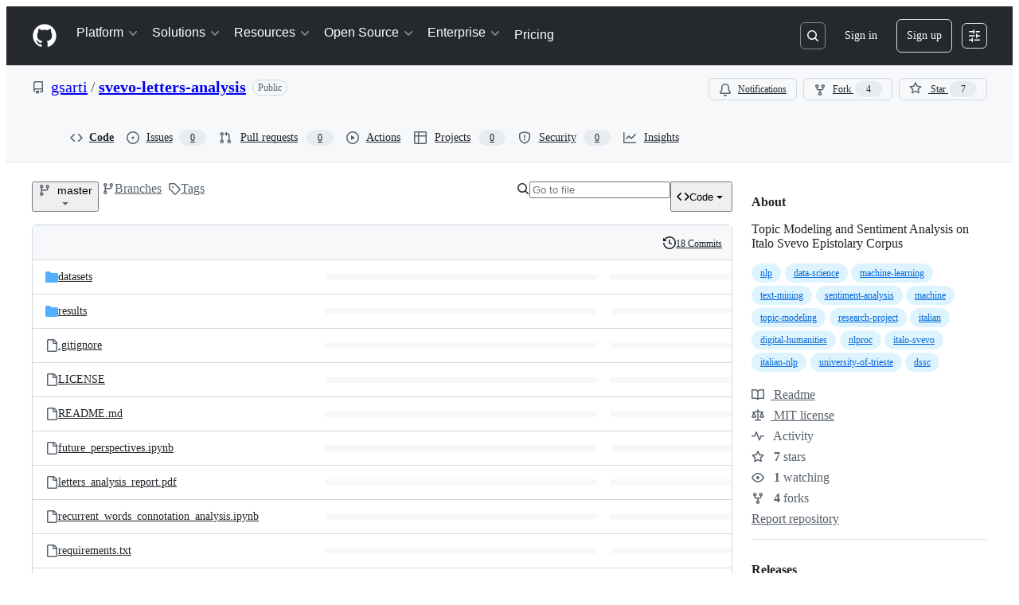

--- FILE ---
content_type: application/javascript
request_url: https://github.githubassets.com/assets/51220-88337dd2c29d.js
body_size: 4383
content:
performance.mark("js-parse-end:51220-88337dd2c29d.js");
"use strict";(globalThis.webpackChunk_github_ui_github_ui=globalThis.webpackChunk_github_ui_github_ui||[]).push([[51220],{38943:(e,t,s)=>{function i(e,t,s){let i,n=s.initialDeps??[],l=!0;function o(){var o,r,h;let a,u;s.key&&(null==(o=s.debug)?void 0:o.call(s))&&(a=Date.now());let d=e();if(!(d.length!==n.length||d.some((e,t)=>n[t]!==e)))return i;if(n=d,s.key&&(null==(r=s.debug)?void 0:r.call(s))&&(u=Date.now()),i=t(...d),s.key&&(null==(h=s.debug)?void 0:h.call(s))){let e=Math.round((Date.now()-a)*100)/100,t=Math.round((Date.now()-u)*100)/100,i=t/16,n=(e,t)=>{for(e=String(e);e.length<t;)e=" "+e;return e};console.info(`%c\u{23F1} ${n(t,5)} /${n(e,5)} ms`,`
            font-size: .6rem;
            font-weight: bold;
            color: hsl(${Math.max(0,Math.min(120-120*i,120))}deg 100% 31%);`,null==s?void 0:s.key)}return(null==s?void 0:s.onChange)&&!(l&&s.skipInitialOnChange)&&s.onChange(i),l=!1,i}return o.updateDeps=e=>{n=e},o}function n(e,t){if(void 0!==e)return e;throw Error(`Unexpected undefined${t?`: ${t}`:""}`)}s.d(t,{YV:()=>Virtualizer,vp:()=>h,Ox:()=>v,AO:()=>m,T6:()=>a,MH:()=>f,TH:()=>d,e8:()=>p});let l=(e,t,s)=>{let i;return function(...n){e.clearTimeout(i),i=e.setTimeout(()=>t.apply(this,n),s)}},o=e=>{let{offsetWidth:t,offsetHeight:s}=e;return{width:t,height:s}},r=e=>e,h=e=>{let t=Math.max(e.startIndex-e.overscan,0),s=Math.min(e.endIndex+e.overscan,e.count-1),i=[];for(let e=t;e<=s;e++)i.push(e);return i},a=(e,t)=>{let s=e.scrollElement;if(!s)return;let i=e.targetWindow;if(!i)return;let n=e=>{let{width:s,height:i}=e;t({width:Math.round(s),height:Math.round(i)})};if(n(o(s)),!i.ResizeObserver)return()=>{};let l=new i.ResizeObserver(t=>{let i=()=>{let e=t[0];if(null==e?void 0:e.borderBoxSize){let t=e.borderBoxSize[0];if(t)return void n({width:t.inlineSize,height:t.blockSize})}n(o(s))};e.options.useAnimationFrameWithResizeObserver?requestAnimationFrame(i):i()});return l.observe(s,{box:"border-box"}),()=>{l.unobserve(s)}},u={passive:!0},d=(e,t)=>{let s=e.scrollElement;if(!s)return;let i=()=>{t({width:s.innerWidth,height:s.innerHeight})};return i(),s.addEventListener("resize",i,u),()=>{s.removeEventListener("resize",i)}},c="u"<typeof window||"onscrollend"in window,m=(e,t)=>{let s=e.scrollElement;if(!s)return;let i=e.targetWindow;if(!i)return;let n=0,o=e.options.useScrollendEvent&&c?()=>void 0:l(i,()=>{t(n,!1)},e.options.isScrollingResetDelay),r=i=>()=>{let{horizontal:l,isRtl:r}=e.options;n=l?s.scrollLeft*(r&&-1||1):s.scrollTop,o(),t(n,i)},h=r(!0),a=r(!1);s.addEventListener("scroll",h,u);let d=e.options.useScrollendEvent&&c;return d&&s.addEventListener("scrollend",a,u),()=>{s.removeEventListener("scroll",h),d&&s.removeEventListener("scrollend",a)}},f=(e,t)=>{let s=e.scrollElement;if(!s)return;let i=e.targetWindow;if(!i)return;let n=0,o=e.options.useScrollendEvent&&c?()=>void 0:l(i,()=>{t(n,!1)},e.options.isScrollingResetDelay),r=i=>()=>{n=s[e.options.horizontal?"scrollX":"scrollY"],o(),t(n,i)},h=r(!0),a=r(!1);s.addEventListener("scroll",h,u);let d=e.options.useScrollendEvent&&c;return d&&s.addEventListener("scrollend",a,u),()=>{s.removeEventListener("scroll",h),d&&s.removeEventListener("scrollend",a)}},g=(e,t,s)=>{if(null==t?void 0:t.borderBoxSize){let e=t.borderBoxSize[0];if(e)return Math.round(e[s.options.horizontal?"inlineSize":"blockSize"])}return e[s.options.horizontal?"offsetWidth":"offsetHeight"]},p=(e,{adjustments:t=0,behavior:s},i)=>{var n,l;null==(l=null==(n=i.scrollElement)?void 0:n.scrollTo)||l.call(n,{[i.options.horizontal?"left":"top"]:e+t,behavior:s})},v=(e,{adjustments:t=0,behavior:s},i)=>{var n,l;null==(l=null==(n=i.scrollElement)?void 0:n.scrollTo)||l.call(n,{[i.options.horizontal?"left":"top"]:e+t,behavior:s})};let Virtualizer=class Virtualizer{constructor(e){this.unsubs=[],this.scrollElement=null,this.targetWindow=null,this.isScrolling=!1,this.currentScrollToIndex=null,this.measurementsCache=[],this.itemSizeCache=new Map,this.laneAssignments=new Map,this.pendingMeasuredCacheIndexes=[],this.prevLanes=void 0,this.lanesChangedFlag=!1,this.lanesSettling=!1,this.scrollRect=null,this.scrollOffset=null,this.scrollDirection=null,this.scrollAdjustments=0,this.elementsCache=new Map,this.observer=(()=>{let e=null,t=()=>e||(this.targetWindow&&this.targetWindow.ResizeObserver?e=new this.targetWindow.ResizeObserver(e=>{e.forEach(e=>{let t=()=>{this._measureElement(e.target,e)};this.options.useAnimationFrameWithResizeObserver?requestAnimationFrame(t):t()})}):null);return{disconnect:()=>{var s;null==(s=t())||s.disconnect(),e=null},observe:e=>{var s;return null==(s=t())?void 0:s.observe(e,{box:"border-box"})},unobserve:e=>{var s;return null==(s=t())?void 0:s.unobserve(e)}}})(),this.range=null,this.setOptions=e=>{Object.entries(e).forEach(([t,s])=>{void 0===s&&delete e[t]}),this.options={debug:!1,initialOffset:0,overscan:1,paddingStart:0,paddingEnd:0,scrollPaddingStart:0,scrollPaddingEnd:0,horizontal:!1,getItemKey:r,rangeExtractor:h,onChange:()=>{},measureElement:g,initialRect:{width:0,height:0},scrollMargin:0,gap:0,indexAttribute:"data-index",initialMeasurementsCache:[],lanes:1,isScrollingResetDelay:150,enabled:!0,isRtl:!1,useScrollendEvent:!1,useAnimationFrameWithResizeObserver:!1,...e}},this.notify=e=>{var t,s;null==(s=(t=this.options).onChange)||s.call(t,this,e)},this.maybeNotify=i(()=>(this.calculateRange(),[this.isScrolling,this.range?this.range.startIndex:null,this.range?this.range.endIndex:null]),e=>{this.notify(e)},{key:!1,debug:()=>this.options.debug,initialDeps:[this.isScrolling,this.range?this.range.startIndex:null,this.range?this.range.endIndex:null]}),this.cleanup=()=>{this.unsubs.filter(Boolean).forEach(e=>e()),this.unsubs=[],this.observer.disconnect(),this.scrollElement=null,this.targetWindow=null},this._didMount=()=>()=>{this.cleanup()},this._willUpdate=()=>{var e;let t=this.options.enabled?this.options.getScrollElement():null;if(this.scrollElement!==t){if(this.cleanup(),!t)return void this.maybeNotify();this.scrollElement=t,this.scrollElement&&"ownerDocument"in this.scrollElement?this.targetWindow=this.scrollElement.ownerDocument.defaultView:this.targetWindow=(null==(e=this.scrollElement)?void 0:e.window)??null,this.elementsCache.forEach(e=>{this.observer.observe(e)}),this.unsubs.push(this.options.observeElementRect(this,e=>{this.scrollRect=e,this.maybeNotify()})),this.unsubs.push(this.options.observeElementOffset(this,(e,t)=>{this.scrollAdjustments=0,this.scrollDirection=t?this.getScrollOffset()<e?"forward":"backward":null,this.scrollOffset=e,this.isScrolling=t,this.maybeNotify()})),this._scrollToOffset(this.getScrollOffset(),{adjustments:void 0,behavior:void 0})}},this.getSize=()=>this.options.enabled?(this.scrollRect=this.scrollRect??this.options.initialRect,this.scrollRect[this.options.horizontal?"width":"height"]):(this.scrollRect=null,0),this.getScrollOffset=()=>this.options.enabled?(this.scrollOffset=this.scrollOffset??("function"==typeof this.options.initialOffset?this.options.initialOffset():this.options.initialOffset),this.scrollOffset):(this.scrollOffset=null,0),this.getFurthestMeasurement=(e,t)=>{let s=new Map,i=new Map;for(let n=t-1;n>=0;n--){let t=e[n];if(s.has(t.lane))continue;let l=i.get(t.lane);if(null==l||t.end>l.end?i.set(t.lane,t):t.end<l.end&&s.set(t.lane,!0),s.size===this.options.lanes)break}return i.size===this.options.lanes?Array.from(i.values()).sort((e,t)=>e.end===t.end?e.index-t.index:e.end-t.end)[0]:void 0},this.getMeasurementOptions=i(()=>[this.options.count,this.options.paddingStart,this.options.scrollMargin,this.options.getItemKey,this.options.enabled,this.options.lanes],(e,t,s,i,n,l)=>(void 0!==this.prevLanes&&this.prevLanes!==l&&(this.lanesChangedFlag=!0),this.prevLanes=l,this.pendingMeasuredCacheIndexes=[],{count:e,paddingStart:t,scrollMargin:s,getItemKey:i,enabled:n,lanes:l}),{key:!1}),this.getMeasurements=i(()=>[this.getMeasurementOptions(),this.itemSizeCache],({count:e,paddingStart:t,scrollMargin:s,getItemKey:i,enabled:n,lanes:l},o)=>{if(!n)return this.measurementsCache=[],this.itemSizeCache.clear(),this.laneAssignments.clear(),[];if(this.laneAssignments.size>e)for(let t of this.laneAssignments.keys())t>=e&&this.laneAssignments.delete(t);this.lanesChangedFlag&&(this.lanesChangedFlag=!1,this.lanesSettling=!0,this.measurementsCache=[],this.itemSizeCache.clear(),this.laneAssignments.clear(),this.pendingMeasuredCacheIndexes=[]),0!==this.measurementsCache.length||this.lanesSettling||(this.measurementsCache=this.options.initialMeasurementsCache,this.measurementsCache.forEach(e=>{this.itemSizeCache.set(e.key,e.size)}));let r=this.lanesSettling?0:this.pendingMeasuredCacheIndexes.length>0?Math.min(...this.pendingMeasuredCacheIndexes):0;this.pendingMeasuredCacheIndexes=[],this.lanesSettling&&this.measurementsCache.length===e&&(this.lanesSettling=!1);let h=this.measurementsCache.slice(0,r),a=Array(l).fill(void 0);for(let e=0;e<r;e++){let t=h[e];t&&(a[t.lane]=e)}for(let n=r;n<e;n++){let e,l,r=i(n),u=this.laneAssignments.get(n);if(void 0!==u&&this.options.lanes>1){let i=a[e=u],n=void 0!==i?h[i]:void 0;l=n?n.end+this.options.gap:t+s}else{let i=1===this.options.lanes?h[n-1]:this.getFurthestMeasurement(h,n);l=i?i.end+this.options.gap:t+s,e=i?i.lane:n%this.options.lanes,this.options.lanes>1&&this.laneAssignments.set(n,e)}let d=o.get(r),c="number"==typeof d?d:this.options.estimateSize(n),m=l+c;h[n]={index:n,start:l,size:c,end:m,key:r,lane:e},a[e]=n}return this.measurementsCache=h,h},{key:!1,debug:()=>this.options.debug}),this.calculateRange=i(()=>[this.getMeasurements(),this.getSize(),this.getScrollOffset(),this.options.lanes],(e,t,s,i)=>this.range=e.length>0&&t>0?function({measurements:e,outerSize:t,scrollOffset:s,lanes:i}){let n=e.length-1;if(e.length<=i)return{startIndex:0,endIndex:n};let l=b(0,n,t=>e[t].start,s),o=l;if(1===i)for(;o<n&&e[o].end<s+t;)o++;else if(i>1){let r=Array(i).fill(0);for(;o<n&&r.some(e=>e<s+t);){let t=e[o];r[t.lane]=t.end,o++}let h=Array(i).fill(s+t);for(;l>=0&&h.some(e=>e>=s);){let t=e[l];h[t.lane]=t.start,l--}l=Math.max(0,l-l%i),o=Math.min(n,o+(i-1-o%i))}return{startIndex:l,endIndex:o}}({measurements:e,outerSize:t,scrollOffset:s,lanes:i}):null,{key:!1,debug:()=>this.options.debug}),this.getVirtualIndexes=i(()=>{let e=null,t=null,s=this.calculateRange();return s&&(e=s.startIndex,t=s.endIndex),this.maybeNotify.updateDeps([this.isScrolling,e,t]),[this.options.rangeExtractor,this.options.overscan,this.options.count,e,t]},(e,t,s,i,n)=>null===i||null===n?[]:e({startIndex:i,endIndex:n,overscan:t,count:s}),{key:!1,debug:()=>this.options.debug}),this.indexFromElement=e=>{let t=this.options.indexAttribute,s=e.getAttribute(t);return s?parseInt(s,10):(console.warn(`Missing attribute name '${t}={index}' on measured element.`),-1)},this._measureElement=(e,t)=>{let s=this.indexFromElement(e),i=this.measurementsCache[s];if(!i)return;let n=i.key,l=this.elementsCache.get(n);l!==e&&(l&&this.observer.unobserve(l),this.observer.observe(e),this.elementsCache.set(n,e)),e.isConnected&&this.resizeItem(s,this.options.measureElement(e,t,this))},this.resizeItem=(e,t)=>{let s=this.measurementsCache[e];if(!s)return;let i=t-(this.itemSizeCache.get(s.key)??s.size);0!==i&&((void 0!==this.shouldAdjustScrollPositionOnItemSizeChange?this.shouldAdjustScrollPositionOnItemSizeChange(s,i,this):s.start<this.getScrollOffset()+this.scrollAdjustments)&&this._scrollToOffset(this.getScrollOffset(),{adjustments:this.scrollAdjustments+=i,behavior:void 0}),this.pendingMeasuredCacheIndexes.push(s.index),this.itemSizeCache=new Map(this.itemSizeCache.set(s.key,t)),this.notify(!1))},this.measureElement=e=>{e?this._measureElement(e,void 0):this.elementsCache.forEach((e,t)=>{e.isConnected||(this.observer.unobserve(e),this.elementsCache.delete(t))})},this.getVirtualItems=i(()=>[this.getVirtualIndexes(),this.getMeasurements()],(e,t)=>{let s=[];for(let i=0,n=e.length;i<n;i++){let n=t[e[i]];s.push(n)}return s},{key:!1,debug:()=>this.options.debug}),this.getVirtualItemForOffset=e=>{let t=this.getMeasurements();if(0!==t.length)return n(t[b(0,t.length-1,e=>n(t[e]).start,e)])},this.getMaxScrollOffset=()=>{if(!this.scrollElement)return 0;if("scrollHeight"in this.scrollElement)return this.options.horizontal?this.scrollElement.scrollWidth-this.scrollElement.clientWidth:this.scrollElement.scrollHeight-this.scrollElement.clientHeight;{let e=this.scrollElement.document.documentElement;return this.options.horizontal?e.scrollWidth-this.scrollElement.innerWidth:e.scrollHeight-this.scrollElement.innerHeight}},this.getOffsetForAlignment=(e,t,s=0)=>{if(!this.scrollElement)return 0;let i=this.getSize(),n=this.getScrollOffset();return"auto"===t&&(t=e>=n+i?"end":"start"),"center"===t?e+=(s-i)/2:"end"===t&&(e-=i),Math.max(Math.min(this.getMaxScrollOffset(),e),0)},this.getOffsetForIndex=(e,t="auto")=>{e=Math.max(0,Math.min(e,this.options.count-1));let s=this.measurementsCache[e];if(!s)return;let i=this.getSize(),n=this.getScrollOffset();if("auto"===t)if(s.end>=n+i-this.options.scrollPaddingEnd)t="end";else{if(!(s.start<=n+this.options.scrollPaddingStart))return[n,t];t="start"}if("end"===t&&e===this.options.count-1)return[this.getMaxScrollOffset(),t];let l="end"===t?s.end+this.options.scrollPaddingEnd:s.start-this.options.scrollPaddingStart;return[this.getOffsetForAlignment(l,t,s.size),t]},this.isDynamicMode=()=>this.elementsCache.size>0,this.scrollToOffset=(e,{align:t="start",behavior:s}={})=>{"smooth"===s&&this.isDynamicMode()&&console.warn("The `smooth` scroll behavior is not fully supported with dynamic size."),this._scrollToOffset(this.getOffsetForAlignment(e,t),{adjustments:void 0,behavior:s})},this.scrollToIndex=(e,{align:t="auto",behavior:s}={})=>{"smooth"===s&&this.isDynamicMode()&&console.warn("The `smooth` scroll behavior is not fully supported with dynamic size."),e=Math.max(0,Math.min(e,this.options.count-1)),this.currentScrollToIndex=e;let i=0,n=t=>{if(!this.targetWindow)return;let i=this.getOffsetForIndex(e,t);if(!i)return void console.warn("Failed to get offset for index:",e);let[n,o]=i;this._scrollToOffset(n,{adjustments:void 0,behavior:s}),this.targetWindow.requestAnimationFrame(()=>{let t=()=>{if(this.currentScrollToIndex!==e)return;let t=this.getScrollOffset(),s=this.getOffsetForIndex(e,o);s?1.01>Math.abs(s[0]-t)||l(o):console.warn("Failed to get offset for index:",e)};this.isDynamicMode()?this.targetWindow.requestAnimationFrame(t):t()})},l=t=>{this.targetWindow&&this.currentScrollToIndex===e&&(++i<10?this.targetWindow.requestAnimationFrame(()=>n(t)):console.warn(`Failed to scroll to index ${e} after 10 attempts.`))};n(t)},this.scrollBy=(e,{behavior:t}={})=>{"smooth"===t&&this.isDynamicMode()&&console.warn("The `smooth` scroll behavior is not fully supported with dynamic size."),this._scrollToOffset(this.getScrollOffset()+e,{adjustments:void 0,behavior:t})},this.getTotalSize=()=>{var e;let t,s=this.getMeasurements();if(0===s.length)t=this.options.paddingStart;else if(1===this.options.lanes)t=(null==(e=s[s.length-1])?void 0:e.end)??0;else{let e=Array(this.options.lanes).fill(null),i=s.length-1;for(;i>=0&&e.some(e=>null===e);){let t=s[i];null===e[t.lane]&&(e[t.lane]=t.end),i--}t=Math.max(...e.filter(e=>null!==e))}return Math.max(t-this.options.scrollMargin+this.options.paddingEnd,0)},this._scrollToOffset=(e,{adjustments:t,behavior:s})=>{this.options.scrollToFn(e,{behavior:s,adjustments:t},this)},this.measure=()=>{this.itemSizeCache=new Map,this.laneAssignments=new Map,this.notify(!1)},this.setOptions(e)}};let b=(e,t,s,i)=>{for(;e<=t;){let n=(e+t)/2|0,l=s(n);if(l<i)e=n+1;else{if(!(l>i))return n;t=n-1}}return e>0?e-1:0}},51220:(e,t,s)=>{s.d(t,{Te:()=>h,XW:()=>a});var i=s(96540),n=s(40961),l=s(38943);let o="u">typeof document?i.useLayoutEffect:i.useEffect;function r({useFlushSync:e=!0,...t}){let s=i.useReducer(()=>({}),{})[1],r={...t,onChange:(i,l)=>{var o;e&&l?(0,n.flushSync)(s):s(),null==(o=t.onChange)||o.call(t,i,l)}},[h]=i.useState(()=>new l.YV(r));return h.setOptions(r),o(()=>h._didMount(),[]),o(()=>h._willUpdate()),h}function h(e){return r({observeElementRect:l.T6,observeElementOffset:l.AO,scrollToFn:l.Ox,...e})}function a(e){return r({getScrollElement:()=>"u">typeof document?window:null,observeElementRect:l.TH,observeElementOffset:l.MH,scrollToFn:l.e8,initialOffset:()=>"u">typeof document?window.scrollY:0,...e})}}}]);
//# sourceMappingURL=51220-b569bff8502a.js.map

--- FILE ---
content_type: application/javascript
request_url: https://github.githubassets.com/assets/66990-a7a259af8808.js
body_size: 11915
content:
performance.mark("js-parse-end:66990-a7a259af8808.js");
"use strict";(globalThis.webpackChunk_github_ui_github_ui=globalThis.webpackChunk_github_ui_github_ui||[]).push([[66990],{23470:(e,t,a)=>{a.d(t,{F:()=>c});var r=a(74848),n=a(16522),i=a(5524),l=a(96540),s=a(51220);function c({items:e,itemHeight:t,style:a,renderItem:n,makeKey:i,ariaControls:c,shouldUseActionList:h=!1,className:u,containerRole:m="none"}){let f=(0,l.useRef)(null),g=(0,s.Te)({count:e.length,getScrollElement:(0,l.useCallback)(()=>f.current,[]),estimateSize:(0,l.useCallback)(()=>t,[t])});return(0,r.jsx)(o,{ref:f,style:a,virtualizer:g,id:c,shouldUseActionList:h,className:u,children:g.getVirtualItems().map((t,a)=>(0,r.jsx)(d,{containerRole:m,virtualRow:t,children:n(e[t.index],a)},i(e[t.index])))})}function o(e){let t,a,l=(0,n.c)(11),{ref:s,children:c,style:o,virtualizer:d,id:h,shouldUseActionList:u,className:m}=e;return l[0]!==c||l[1]!==h||l[2]!==u||l[3]!==d?(t=u?(0,r.jsx)(i.l,{id:h,role:"menu",style:{height:d.getTotalSize(),width:"100%",position:"relative"},selectionVariant:"single",children:c}):(0,r.jsx)("ul",{role:"menu",style:{height:d.getTotalSize(),width:"100%",position:"relative"},id:h,children:c}),l[0]=c,l[1]=h,l[2]=u,l[3]=d,l[4]=t):t=l[4],l[5]!==m||l[6]!==s||l[7]!==h||l[8]!==o||l[9]!==t?(a=(0,r.jsx)("div",{ref:s,style:o,id:h,className:m,children:t}),l[5]=m,l[6]=s,l[7]=h,l[8]=o,l[9]=t,l[10]=a):a=l[10],a}function d(e){let t,a,i=(0,n.c)(7),{children:l,containerRole:s,virtualRow:c}=e,o=void 0===s?"none":s,d=`${c.size}px`,h=`translateY(${c.start}px)`;return i[0]!==d||i[1]!==h?(t={position:"absolute",top:0,left:0,width:"100%",height:d,transform:h},i[0]=d,i[1]=h,i[2]=t):t=i[2],i[3]!==l||i[4]!==o||i[5]!==t?(a=(0,r.jsx)("li",{role:o,style:t,children:l}),i[3]=l,i[4]=o,i[5]=t,i[6]=a):a=i[6],a}try{c.displayName||(c.displayName="FixedSizeVirtualList")}catch{}try{o.displayName||(o.displayName="ListContainer")}catch{}try{d.displayName||(d.displayName="ItemContainer")}catch{}},38077:(e,t,a)=>{a.d(t,{z:()=>i});var r=a(74848),n=a(16522);function i(e){let t,a,i,s=(0,n.c)(10),{text:c,search:o,hideOverflow:d,overflowWidth:h}=e,u=void 0===h?0:h;s[0]!==o||s[1]!==c?(t=(function(e,t){if(!t)return[e];let a=e.toLowerCase().split(t.toLowerCase());if(a.length<2)return[e];let r=0,n=[];for(let i of a)n.push(e.substring(r,r+i.length)),r+=i.length,n.push(e.substring(r,r+t.length)),r+=t.length;return n})(c,o).map(l),s[0]=o,s[1]=c,s[2]=t):t=s[2];let m=t,f=void 0!==d&&d?"hidden":"visible",g=u?`${u}px`:void 0,y=o.length?"fg.muted":"fg.default";return s[3]!==f||s[4]!==g||s[5]!==y?(a={maxWidth:g,overflow:f,color:y},s[3]=f,s[4]=g,s[5]=y,s[6]=a):a=s[6],s[7]!==m||s[8]!==a?(i=(0,r.jsx)("div",{style:a,className:"HighlightedText-module__HighlightedText--XiJMv",children:m}),s[7]=m,s[8]=a,s[9]=i):i=s[9],i}function l(e,t){return t%2==1?(0,r.jsx)("strong",{className:"color-fg-default",children:e},t):e}try{i.displayName||(i.displayName="HighlightedText")}catch{}},41245:(e,t,a)=>{a.d(t,{A:()=>r});let r=(e,t)=>{let a=new URL(e,window.location.origin),r=new URL(t,window.location.origin);return r.href.includes("#")&&a.host===r.host&&a.pathname===r.pathname&&a.search===r.search}},66990:(e,t,a)=>{a.d(t,{aH:()=>eo,PI:()=>es,Qe:()=>ec,JJ:()=>el});var r=a(74848),n=a(16522),i=a(21373),l=a(72511),s=a(10436),c=a(59672),o=a(38621),d=a(81960),h=a(26108),u=a(5524),m=a(30093),f=a(69726),g=a(96540),y=a(56038),p=a(54571),x=a(29e3),b=a(40961);function S(e){let t,a,l=(0,n.c)(6),{isOpen:s,onDismiss:c,onConfirm:o}=e;l[0]===Symbol.for("react.memo_cache_sentinel")?(t=[y.XC?.body],l[0]=t):t=l[0];let[d]=(0,p.I)(_,null,t);return l[1]!==d||l[2]!==s||l[3]!==o||l[4]!==c?(a=d?(0,b.createPortal)((0,r.jsxs)(x.A,{isOpen:s,onDismiss:c,children:[(0,r.jsx)(x.A.Header,{children:"Create branch"}),(0,r.jsxs)("div",{className:"p-3",children:[(0,r.jsx)("span",{children:"A tag already exists with the provided branch name. Many Git commands accept both tag and branch names, so creating this branch may cause unexpected behavior. Are you sure you want to create this branch?"}),(0,r.jsxs)("div",{className:"CheckTagNameDialog-module__DialogFooterButtons--HNAWb",children:[(0,r.jsx)(i.Q,{onClick:c,children:"Cancel"}),(0,r.jsx)(i.Q,{variant:"danger",onClick:o,className:"ml-2",children:"Create"})]})]})]}),document.body):null,l[1]=d,l[2]=s,l[3]=o,l[4]=c,l[5]=a):a=l[5],a}function _(){return document.body}try{S.displayName||(S.displayName="CheckTagNameDialog")}catch{}var v=a(86877),R=a(57387),j=a(96379),C=a(70170);function T({onDismiss:e,onCreate:t,initialTagName:a,tagValidationUrl:n}){let[i,l]=(0,g.useState)(a),s=(0,g.useRef)(!1),c=(0,g.useRef)(null),o=i?.trim(),{state:d,message:h,validateTag:u}=function(e){let[t,a]=(0,g.useState)("empty"),[r,n]=(0,g.useState)(""),i=(0,g.useRef)(""),l=(0,g.useCallback)(async t=>{if(i.current=t,!t){a("empty"),n("Tag cannot be blank");return}a("loading");let r=new URL(e,window.location.origin),l=new URLSearchParams(r.search.slice(1));l.append("tag_name",t),r.search=l.toString();try{let e=await (0,j.DI)(r.toString(),{headers:{Accept:"application/json"}});if(t!==i.current)return;if(!e.ok){a("invalid"),n("Unable to validate tag name. Please try again.");return}let l=(await e.json()).status;a(l||"empty"),n(function(e,t){switch(e){case"branch_exists":case"pending":case"valid":return`${t} will be created on publish`;case"duplicate":return`${t} is used by another release`;case"empty":return"Tag cannot be blank";case"immutable":return`${t} is used by an immutable release and cannot be reused`;case"invalid":return"Contains invalid characters. Use safe special characters ., -, or _ instead";default:return""}}(l||"empty",t))}catch{if(t!==i.current)return;a("invalid"),n("Unable to validate tag name. Please try again.")}},[e]);return{state:t,message:r,validateTag:(0,g.useMemo)(()=>(0,C.s)(l,500),[l])}}(n),f="loading"===d,y="empty"===d&&s.current,p="invalid"===d||"immutable"===d||"duplicate"===d||y,x=!f&&h&&("valid"===d||"pending"===d||"branch_exists"===d||p);(0,g.useEffect)(()=>{a?.trim()&&u(a.trim())},[]);let b=(0,g.useCallback)(e=>{let t=e.target.value;l(t),s.current=!0,u(t.trim())},[u]),S=(0,g.useCallback)(()=>{o&&(t(o),e())},[o,t,e]),_=(0,g.useCallback)(e=>{e.preventDefault(),f||p||S()},[S,f,p]);return(0,r.jsx)(R.l,{onClose:e,title:"Create new tag",width:"medium",className:"CreateTagDialog-module__Dialog--a69Xp",initialFocusRef:c,footerButtons:[{buttonType:"default",content:"Cancel",onClick:e},{buttonType:"primary",content:"Create",onClick:S,disabled:f||p,type:"submit"}],children:(0,r.jsx)("form",{onSubmit:_,children:(0,r.jsxs)(v.A,{required:!0,children:[(0,r.jsx)(v.A.Label,{children:"Tag"}),(0,r.jsx)(m.A,{ref:c,value:i,onChange:b,"aria-label":"Tag name",block:!0,loading:f}),x&&(0,r.jsx)(v.A.Validation,{variant:p?"error":"success",children:h}),"branch_exists"===d&&(0,r.jsx)(v.A.Caption,{children:"Creating a tag with the same name as a branch can cause ambiguity when selecting refs"})]})})})}try{T.displayName||(T.displayName="CreateTagDialog")}catch{}async function N(e,t){let a=new FormData;a.set("value",t);let r=await (0,j.DI)(e,{method:"POST",body:a,headers:{Accept:"application/json"}});return!!r.ok&&!!await r.text()}async function w(e,t,a){let r=new FormData;r.set("name",t),r.set("branch",a);let n=await (0,j.DI)(e,{method:"POST",body:r,headers:{Accept:"application/json"}});if(n.ok)return{success:!0,name:(await n.json()).name};try{let{error:e}=await n.json();if(e)return{success:!1,error:e};throw Error("Unknown response from create branch API")}catch{return{success:!1,error:"Something went wrong."}}}var k=a(31604),I=a(97068),L=a(34164);function O(e){let t,a,l,s,c,d,h,u,m,f,y,p=(0,n.c)(52),{ariaDescribedBy:x,ariaLabelledBy:b,ariaLabel:S,hotKey:_,onOpenChange:v,size:R,displayCommitish:j,variant:C,refType:T,children:N,preventClosing:w,inputRef:O,overlayOpen:A,onOverlayChange:F,focusTrapEnabled:E,buttonClassName:D,buttonText:V,persistButtonText:P,buttonPrefix:z,showIcon:$,allowResizing:B,useFocusZone:K,disabled:H,anchoredOverlayProps:W,renderAnchor:U}=e,M=void 0===P||P,Q=void 0===$||$,X=(0,g.useId)(),Z=`-${e.idEnding||X}`,G=`ref-picker${Z}`;p[0]!==v||p[1]!==F?(t=e=>{F(e),v?.(e)},p[0]=v,p[1]=F,p[2]=t):t=p[2];let J=t;e:{let e;if(void 0===E||E){let e;p[3]!==O?(e={initialFocusRef:O},p[3]=O,p[4]=e):e=p[4],a=e;break e}p[5]!==O?(e={initialFocusRef:O,disabled:!0},p[5]=O,p[6]=e):e=p[6],a=e}let q=a;p[7]!==z||p[8]!==V||p[9]!==j||p[10]!==M?(l=()=>{let e=j.length>0,t=V&&M?V:e?j:V||"";return z?(0,r.jsxs)(r.Fragment,{children:[(0,r.jsxs)("span",{className:"fgColor-muted",children:[z,":"]}),(0,r.jsxs)("span",{children:[" ",t]})]}):t},p[7]=z,p[8]=V,p[9]=j,p[10]=M,p[11]=l):l=p[11];let Y=l,ee="branch"===T?"Select a branch":"Select a tag";return p[12]!==ee?(s={role:"dialog",width:"medium","aria-label":ee},p[12]=ee,p[13]=s):s=p[13],p[14]!==J?(c=()=>J(!0),p[14]=J,p[15]=c):c=p[15],p[16]!==J||p[17]!==w?(d=()=>!w&&J(!1),p[16]=J,p[17]=w,p[18]=d):d=p[18],p[19]!==B||p[20]!==x||p[21]!==S||p[22]!==b||p[23]!==D||p[24]!==G||p[25]!==H||p[26]!==j||p[27]!==Y||p[28]!==_||p[29]!==J||p[30]!==T||p[31]!==U||p[32]!==Q||p[33]!==R||p[34]!==C?(h=e=>U?U({...e,"aria-labelledby":b,disabled:H}):(0,r.jsxs)(r.Fragment,{children:[(0,r.jsx)(i.Q,{...e,"data-hotkey":_,disabled:H,size:R,variant:C,style:{minWidth:B?0:void 0},trailingVisual:o.TriangleDownIcon,"aria-describedby":x,"aria-labelledby":b,"aria-label":b?void 0:S??`${j} ${T}`,"data-testid":"anchor-button",id:G,className:(0,L.$)(D,"RefSelectorAnchoredOverlay-module__RefSelectorOverlayBtn--D34zl"),children:(0,r.jsxs)("div",{className:"RefSelectorAnchoredOverlay-module__RefSelectorOverlayContainer--mCbv8",children:[Q&&(0,r.jsx)("div",{className:"RefSelectorAnchoredOverlay-module__RefSelectorOverlayHeader--D4cnZ",children:"tag"===T?(0,r.jsx)(o.TagIcon,{size:"small"}):(0,r.jsx)(o.GitBranchIcon,{size:"small"})}),(0,r.jsx)("div",{style:{maxWidth:B?void 0:125},className:(0,L.$)("ref-selector-button-text-container","RefSelectorAnchoredOverlay-module__RefSelectorBtnTextContainer--yO402"),children:(0,r.jsxs)("span",{className:"RefSelectorAnchoredOverlay-module__RefSelectorText--bxVhQ",children:["\xa0",Y()]})})]})}),(0,r.jsx)("button",{hidden:!0,"data-testid":"ref-selector-hotkey-button","data-hotkey":_,onClick:()=>J(!0),"data-hotkey-scope":"read-only-cursor-text-area",disabled:H})]}),p[19]=B,p[20]=x,p[21]=S,p[22]=b,p[23]=D,p[24]=G,p[25]=H,p[26]=j,p[27]=Y,p[28]=_,p[29]=J,p[30]=T,p[31]=U,p[32]=Q,p[33]=R,p[34]=C,p[35]=h):h=p[35],p[36]!==K?(u=K?{bindKeys:I.z0.ArrowAll|I.z0.Tab}:{disabled:!0},p[36]=K,p[37]=u):u=p[37],p[38]===Symbol.for("react.memo_cache_sentinel")?(m={height:"100%"},p[38]=m):m=p[38],p[39]!==G||p[40]!==N?(f=(0,r.jsx)("div",{"data-testid":"overlay-content","aria-labelledby":G,id:"selectPanel",style:m,children:N}),p[39]=G,p[40]=N,p[41]=f):f=p[41],p[42]!==W||p[43]!==q||p[44]!==A||p[45]!==h||p[46]!==u||p[47]!==f||p[48]!==s||p[49]!==c||p[50]!==d?(y=(0,r.jsx)(k.T,{open:A,overlayProps:s,onOpen:c,onClose:d,renderAnchor:h,focusTrapSettings:q,focusZoneSettings:u,...W,children:f}),p[42]=W,p[43]=q,p[44]=A,p[45]=h,p[46]=u,p[47]=f,p[48]=s,p[49]=c,p[50]=d,p[51]=y):y=p[51],y}try{O.displayName||(O.displayName="RefSelectorAnchoredOverlay")}catch{}var A=a(12683);function F(e){let t,a,i,l,s=(0,n.c)(11),{text:c,onClick:o,href:d,sx:h}=e,m=!!d;s[0]!==h?(t={...h},s[0]=h,s[1]=t):t=s[1],s[2]!==t||s[3]!==c?(a=(0,r.jsx)(A.az,{sx:t,children:c}),s[2]=t,s[3]=c,s[4]=a):a=s[4];let f=a;s[5]===Symbol.for("react.memo_cache_sentinel")?(i={sx:{minWidth:0}},s[5]=i):i=s[5];let g=i;return s[6]!==d||s[7]!==f||s[8]!==m||s[9]!==o?(l=m?(0,r.jsx)(u.l.LinkItem,{role:"link",href:d,onClick:()=>o?.(),...g,children:f}):(0,r.jsx)(u.l.Item,{role:"button",onSelect:()=>o?.(),...g,children:f}),s[6]=d,s[7]=f,s[8]=m,s[9]=o,s[10]=l):l=s[10],l}try{F.displayName||(F.displayName="RefSelectorFooter")}catch{}var E=a(23470),D=a(26607),V=a(38077),P=a(96459);let z=g.memo(function(e){let t,a,i=(0,n.c)(7),{isCurrent:l,isDefault:s,href:c,gitRef:o,filterText:d,ariaPosInSet:h,ariaSetSize:m,onSelect:f,onClick:g,shouldSetAsDiv:y,isPendingTag:p}=e,x=void 0!==y&&y,b=void 0!==p&&p;i[0]!==d||i[1]!==o||i[2]!==l||i[3]!==s||i[4]!==b?(t=(0,r.jsx)($,{gitRef:o,isDefault:s,isCurrent:l,filterText:d,isPendingTag:b}),i[0]=d,i[1]=o,i[2]=l,i[3]=s,i[4]=b,i[5]=t):t=i[5];let S=t;i[6]===Symbol.for("react.memo_cache_sentinel")?(a={minWidth:0},i[6]=a):a=i[6];let _={"aria-posinset":x?void 0:h,"aria-setsize":x?void 0:m,"aria-checked":l,sx:a,onSelect:()=>{f?.(o),c&&v(c,{reloadDocument:!0})},onClick:()=>{g?.(o),c&&v(c,{reloadDocument:!0})}},v=(0,P.Z)();return x?(0,r.jsxs)(u.l.Item,{role:"menuitemradio",as:"div",..._,children:[S,b&&(0,r.jsx)(u.l.TrailingVisual,{className:"fg-muted mr-1",children:"Created on publish"})]}):(0,r.jsxs)(u.l.Item,{role:"menuitemradio",..._,children:[S,b&&(0,r.jsx)(u.l.TrailingVisual,{className:"fg-muted mr-1",children:"Created on publish"})]})}),$=g.memo(function(e){let t,a,i,l,s,c,d,h=(0,n.c)(16),{isCurrent:u,isDefault:m,gitRef:f,filterText:g,showLeadingVisual:y}=e,p=void 0===y||y;return h[0]===Symbol.for("react.memo_cache_sentinel")?(t={display:"flex",justifyContent:"space-between"},a={display:"flex",minWidth:0,alignItems:"flex-end"},h[0]=t,h[1]=a):(t=h[0],a=h[1]),h[2]!==u||h[3]!==p?(i=p&&(0,r.jsx)(o.CheckIcon,{"aria-hidden":!0,"data-icon-visibility":u?"visible":"hidden",className:"RefItem-module__ItemIcon--uDlDK"}),h[2]=u,h[3]=p,h[4]=i):i=h[4],h[5]!==g||h[6]!==f?(l=(0,r.jsx)(V.z,{hideOverflow:!0,search:g,text:f},f),h[5]=g,h[6]=f,h[7]=l):l=h[7],h[8]!==i||h[9]!==l?(s=(0,r.jsxs)("div",{style:a,children:[i,l]}),h[8]=i,h[9]=l,h[10]=s):s=h[10],h[11]!==m?(c=m&&(0,r.jsx)(D.A,{children:"default"}),h[11]=m,h[12]=c):c=h[12],h[13]!==s||h[14]!==c?(d=(0,r.jsxs)("div",{style:t,children:[s,c]}),h[13]=s,h[14]=c,h[15]=d):d=h[15],d});try{z.displayName||(z.displayName="RefItem")}catch{}try{$.displayName||($.displayName="RefItemContent")}catch{}function B(e){let t,a=(0,n.c)(2);return a[0]!==e?(t=e.refs.length>20?(0,r.jsx)(H,{...e}):(0,r.jsx)(K,{...e}),a[0]=e,a[1]=t):t=a[1],t}function K(e){let t,a,i,l=(0,n.c)(12),{refs:s,defaultBranch:c,currentCommitish:o,getHref:d,filterText:h,onSelectItem:u,ariaControls:m,pendingTag:f}=e;return l[0]===Symbol.for("react.memo_cache_sentinel")?(t={maxHeight:330,height:"100%",overflowY:"auto",padding:"var(--base-size-8)"},l[0]=t):t=l[0],l[1]!==o||l[2]!==c||l[3]!==h||l[4]!==d||l[5]!==u||l[6]!==f||l[7]!==s?(a=s.map(e=>(0,r.jsx)(z,{href:d?.(e),isCurrent:o===e,isDefault:c===e,filterText:h,gitRef:e,onSelect:u,onClick:u,ariaPosInSet:s.indexOf(e)+1,ariaSetSize:s.length,isPendingTag:f===e},e)),l[1]=o,l[2]=c,l[3]=h,l[4]=d,l[5]=u,l[6]=f,l[7]=s,l[8]=a):a=l[8],l[9]!==m||l[10]!==a?(i=(0,r.jsx)("ul",{style:t,id:m,children:a}),l[9]=m,l[10]=a,l[11]=i):i=l[11],i}function H(e){let t,a,i,l=(0,n.c)(13),{refs:s,defaultBranch:c,currentCommitish:o,getHref:d,filterText:h,onSelectItem:u,ariaControls:m,pendingTag:f}=e;return l[0]===Symbol.for("react.memo_cache_sentinel")?(t={maxHeight:330,height:"100%",overflowY:"auto",padding:"var(--base-size-8)"},l[0]=t):t=l[0],l[1]!==o||l[2]!==c||l[3]!==h||l[4]!==d||l[5]!==u||l[6]!==f||l[7]!==s?(a=e=>(0,r.jsx)(z,{shouldSetAsDiv:!0,href:d?.(e),isCurrent:o===e,isDefault:c===e,filterText:h,gitRef:e,onSelect:u,onClick:u,ariaPosInSet:s.indexOf(e)+1,ariaSetSize:s.length,isPendingTag:f===e},e),l[1]=o,l[2]=c,l[3]=h,l[4]=d,l[5]=u,l[6]=f,l[7]=s,l[8]=a):a=l[8],l[9]!==m||l[10]!==s||l[11]!==a?(i=(0,r.jsx)(E.F,{ariaControls:m,items:s,itemHeight:32,style:t,containerRole:"group",makeKey:W,renderItem:a,className:"RefsList-module__FixedSizeVirtualList--sfJlf"}),l[9]=m,l[10]=s,l[11]=a,l[12]=i):i=l[12],i}function W(e){return e}try{B.displayName||(B.displayName="RefsList")}catch{}try{K.displayName||(K.displayName="FullRefsList")}catch{}try{H.displayName||(H.displayName="VirtualRefsList")}catch{}var U=a(69655);function M(e,t,a,r,n){return new U.d("branch"===r?U._.Branch:U._.Tag,n,(0,c.SHX)({owner:t,repo:a,action:"refs"}),e,`${t}/${a}`)}function Q(e,t){let a=e.fetchFailed?"failed":e.isLoading?"loading":"loaded";return{status:a,refs:e.currentSearchResult,showCreateAction:t&&e.searchTerm.length>0&&!e.exactMatchFound,searchIndex:e}}function X(e){let t=(0,g.useRef)(void 0);return t.current||(t.current=e()),t}var Z=a(4559);let G="RefSelectorV1-module__RefActionText--b19i0",J="RefSelectorV1-module__Divider--fKdqp";function q(e){let t,a,i,l,s,o,d,h,u,m,f,y,p,x,b,_,v,R=(0,n.c)(90),{ariaDescribedBy:j,ariaLabelledBy:C,ariaLabel:k,cacheKey:I,owner:L,repo:A,canCreate:F,canCreateTag:E,types:D,hotKey:V,onOpenChange:P,size:z,variant:$,getHref:B,onBeforeCreate:K,onRefTypeChanged:H,currentCommitish:W,onCreateError:U,onSelectItem:Z,closeOnSelect:G,selectedRefType:J,customFooterItemProps:q,buttonClassName:ee,buttonText:et,persistButtonText:ea,buttonPrefix:er,showIcon:en,allowResizing:ei,idEnding:es,useFocusZone:ec,disabled:eo,anchoredOverlayProps:ed,renderAnchor:eh,actionListDescription:eu}=e,em=void 0!==E&&E,[ef,eg]=(0,g.useState)(""),ey=(0,g.useRef)(null),ep=(0,g.useRef)(null),ex="tree"===J?"branch":J;R[0]!==W||R[1]!==J?(t="tree"===J?W.slice(0,7):W,R[0]=W,R[1]=J,R[2]=t):t=R[2];let eb=t,[eS,e_]=(0,g.useState)(!1),[ev,eR]=(0,g.useState)(!0),[ej,eC]=(0,g.useState)(!1),[eT,eN]=(0,g.useState)(!1),[ew,ek]=(0,g.useState)(null),[eI,eL]=(0,g.useState)(ex??(D??el)[0]),eO=(0,g.useId)(),eA=function(e,t,a,r,n,i){let[l,s]=(0,g.useState)({status:"uninitialized",refs:[],showCreateAction:!1,searchIndex:null}),c=(0,g.useRef)({render:()=>{s(Q(d.current,i))}}),o=(0,g.useRef)({render:()=>{s(Q(h.current,i))}}),d=X(()=>M(e,t,a,"branch",c.current)),h=X(()=>M(e,t,a,"tag",o.current));return(0,g.useEffect)(()=>{let n=`${t}/${a}`;d.current.nameWithOwner!==n&&(d.current=M(e,t,a,"branch",c.current)),h.current.nameWithOwner!==n&&(h.current=M(e,t,a,"tag",o.current)),async function(){let e="branch"===r?d.current:h.current;e.render(),await e.fetchData(),e.search(""),e.render()}()},[e,t,a,r,d,h]),(0,g.useEffect)(()=>{let e="branch"===r?d.current:h.current;e.search(n),e.render()},[n,r,d,h]),l}(I,L,A,eI,ef,F);R[3]!==L||R[4]!==A?(a=(0,c.SHX)({owner:L,repo:A,action:"branches"}),R[3]=L,R[4]=A,R[5]=a):a=R[5];let eF=a;R[6]!==L||R[7]!==A?(i=(0,c.FeW)({owner:L,repo:A}),R[6]=L,R[7]=A,R[8]=i):i=R[8];let eE=i;R[9]!==L||R[10]!==A?(l=(0,c.BUl)({owner:L,repo:A}),R[9]=L,R[10]=A,R[11]=l):l=R[11];let eD=l;R[12]!==W||R[13]!==B||R[14]!==ef||R[15]!==K||R[16]!==U||R[17]!==eF||R[18]!==eA.searchIndex?(s=async()=>{K?.(ef);let e=await w(eF,ef,W);e.success?B&&(eA.searchIndex?.clearLocalStorage(),window.location.href=B(e.name)):U?.(e.error)},R[12]=W,R[13]=B,R[14]=ef,R[15]=K,R[16]=U,R[17]=eF,R[18]=eA.searchIndex,R[19]=s):s=R[19];let eV=s;R[20]!==eE||R[21]!==eV||R[22]!==ef?(o=async()=>{if(await N(eE,ef)){eC(!0),eR(!1);return}eC(!1),eR(!1),eV()},R[20]=eE,R[21]=eV,R[22]=ef,R[23]=o):o=R[23];let eP=o;R[24]!==H?(d=e=>{eL(e),H?.(e)},R[24]=H,R[25]=d):d=R[25];let ez=d;R[26]===Symbol.for("react.memo_cache_sentinel")?(h=function(){e_(!1)},R[26]=h):h=R[26];let e$=h;R[27]!==Z?(u=(e,t)=>{Z?.(e,t),e$()},R[27]=Z,R[28]=u):u=R[28];let eB=u;R[29]!==eP||R[30]!==ef||R[31]!==eB||R[32]!==eI?(m=()=>{"tag"===eI?(eB(ef,"tag"),e$()):eP()},R[29]=eP,R[30]=ef,R[31]=eB,R[32]=eI,R[33]=m):m=R[33];let eK=m;R[34]!==eB||R[35]!==eA.refs?(f=e=>{eA.refs.includes(e)||ek(e),eg(""),eB(e,"tag"),eN(!1)},R[34]=eB,R[35]=eA.refs,R[36]=f):f=R[36];let eH=f;R[37]===Symbol.for("react.memo_cache_sentinel")?(y=()=>{eN(!0),e$()},R[37]=y):y=R[37];let eW=y,eU=eu?eO:j;return R[38]!==em||R[39]!==ez||R[40]!==G||R[41]!==q||R[42]!==eO||R[43]!==eb||R[44]!==ef||R[45]!==eK||R[46]!==eB||R[47]!==ew||R[48]!==e||R[49]!==eI||R[50]!==eA||R[51]!==ej?(p=(0,r.jsx)(Y,{filterText:ef,displayCommitish:eb,onFilterChange:eg,refType:eI,onRefTypeChange:ez,refsState:eA,onCreateError:e.onCreateError,showTagWarningDialog:ej,setShowTagWarningDialog:eC,onCreateRef:eK,inputRef:ey,createButtonRef:ep,onSelectItem:eB,closeOnSelect:G,closeRefSelector:e$,customFooterItemProps:q,...e,selectedRefType:eI,onOpenCreateTagDialog:eW,pendingTag:ew,canCreateTag:em,descriptionId:eO}),R[38]=em,R[39]=ez,R[40]=G,R[41]=q,R[42]=eO,R[43]=eb,R[44]=ef,R[45]=eK,R[46]=eB,R[47]=ew,R[48]=e,R[49]=eI,R[50]=eA,R[51]=ej,R[52]=p):p=R[52],R[53]!==ei||R[54]!==ed||R[55]!==k||R[56]!==C||R[57]!==ee||R[58]!==er||R[59]!==et||R[60]!==eo||R[61]!==eb||R[62]!==ev||R[63]!==V||R[64]!==es||R[65]!==P||R[66]!==eS||R[67]!==ea||R[68]!==eI||R[69]!==eh||R[70]!==en||R[71]!==ej||R[72]!==z||R[73]!==eU||R[74]!==p||R[75]!==ec||R[76]!==$?(x=(0,r.jsx)(O,{ariaDescribedBy:eU,ariaLabelledBy:C,ariaLabel:k,refType:eI,displayCommitish:eb,focusTrapEnabled:ev,preventClosing:ej,size:z,variant:$,onOpenChange:P,hotKey:V,inputRef:ey,overlayOpen:eS,onOverlayChange:e_,buttonClassName:ee,buttonText:et,persistButtonText:ea,buttonPrefix:er,showIcon:en,allowResizing:ei,idEnding:es,useFocusZone:ec,disabled:eo,anchoredOverlayProps:ed,renderAnchor:eh,children:p}),R[53]=ei,R[54]=ed,R[55]=k,R[56]=C,R[57]=ee,R[58]=er,R[59]=et,R[60]=eo,R[61]=eb,R[62]=ev,R[63]=V,R[64]=es,R[65]=P,R[66]=eS,R[67]=ea,R[68]=eI,R[69]=eh,R[70]=en,R[71]=ej,R[72]=z,R[73]=eU,R[74]=p,R[75]=ec,R[76]=$,R[77]=x):x=R[77],R[78]!==eV||R[79]!==ej?(b=ej&&(0,r.jsx)(S,{isOpen:ej,onDismiss:()=>{eC(!1),ep.current?.focus()},onConfirm:eV}),R[78]=eV,R[79]=ej,R[80]=b):b=R[80],R[81]!==eH||R[82]!==ef||R[83]!==eT||R[84]!==eD?(_=eT&&(0,r.jsx)(T,{onDismiss:()=>eN(!1),onCreate:eH,initialTagName:ef,tagValidationUrl:eD}),R[81]=eH,R[82]=ef,R[83]=eT,R[84]=eD,R[85]=_):_=R[85],R[86]!==x||R[87]!==b||R[88]!==_?(v=(0,r.jsxs)(r.Fragment,{children:[x,b,_]}),R[86]=x,R[87]=b,R[88]=_,R[89]=v):v=R[89],v}function Y(e){var t;let a,l,s,c,m,f,y,p,x,b,S,_,v,R,j,C,T,N,w,k,I,O,A,E=(0,n.c)(96),{canCreate:D,currentCommitish:V,displayCommitish:P,defaultBranch:z,filterText:$,getHref:K,hideShowAll:H,onSelectItem:W,closeOnSelect:U,closeRefSelector:M,onFilterChange:Q,onRefTypeChange:X,owner:G,selectedRefType:q,refsState:Y,refType:ei,repo:es,types:ed,onCreateRef:eh,inputRef:eu,createButtonRef:em,customFooterItemProps:ef,viewAllJustify:eg,actionListHeadingText:ey,actionListDescription:ep,onOpenCreateTagDialog:ex,pendingTag:eb,canCreateTag:eS,descriptionId:e_}=e,{refs:ev,showCreateAction:eR,status:ej}=Y;e:{if("tag"===ei&&eb&&!ev.includes(eb)){let e;E[0]!==eb||E[1]!==ev?(e=[eb,...ev],E[0]=eb,E[1]=ev,E[2]=e):e=E[2],a=e;break e}a=ev}let eC=a;E[3]!==M||E[4]!==ef?(l=function(){ef?.onClick?.(),M()},E[3]=M,E[4]=ef,E[5]=l):l=E[5];let eT=l;E[6]!==eC.length||E[7]!==ei?(s=()=>{let{single:e,plural:t}={branch:{single:"branch",plural:"branches"},tag:{single:"tag",plural:"tags"}}[ei],a=`${eC.length} ${1===eC.length?e:t} found`,r=setTimeout(()=>{(0,Z.i)(a)},1e3);return()=>clearTimeout(r)},E[6]=eC.length,E[7]=ei,E[8]=s):s=E[8],E[9]!==eC||E[10]!==ei?(c=[eC,ei],E[9]=eC,E[10]=ei,E[11]=c):c=E[11],(0,g.useEffect)(s,c),E[12]===Symbol.for("react.memo_cache_sentinel")?(m={display:"flex",flexDirection:"column",height:"100%"},E[12]=m):m=E[12],E[13]!==ey||E[14]!==ed?(f=ey??((t=ed??el).includes("branch")&&t.includes("tag")?"Switch branches/tags":t.includes("branch")?"Switch branches":t.includes("tag")?"Switch tags":void 0),E[13]=ey,E[14]=ed,E[15]=f):f=E[15],E[16]!==f?(y=(0,r.jsx)(d.A,{as:"h2",className:"RefSelectorV1-module__RefSelectorHeading--FSd2d",children:f}),E[16]=f,E[17]=y):y=E[17],E[18]!==M?(p=(0,r.jsx)(h.K,{tooltipDirection:"w","aria-label":"Cancel",variant:"invisible",icon:o.XIcon,onClick:M,className:"RefSelectorV1-module__RefSelectorCloseButton--x91Lr"}),E[18]=M,E[19]=p):p=E[19],E[20]!==y||E[21]!==p?(x=(0,r.jsxs)("div",{className:"RefSelectorV1-module__RefSelectorInnerContainer--pH_Dn",children:[y,p]}),E[20]=y,E[21]=p,E[22]=x):x=E[22],E[23]!==ep||E[24]!==e_?(b=ep&&(0,r.jsx)("p",{id:e_,className:"color-fg-muted f5",style:{paddingLeft:"16px",paddingRight:"16px",paddingBottom:"8px"},children:ep}),E[23]=ep,E[24]=e_,E[25]=b):b=E[25],E[26]!==D||E[27]!==$||E[28]!==eu||E[29]!==Q||E[30]!==ei?(S=(0,r.jsx)(ee,{defaultText:$,refType:ei,canCreate:D,onFilterChange:Q,ref:eu}),E[26]=D,E[27]=$,E[28]=eu,E[29]=Q,E[30]=ei,E[31]=S):S=E[31],E[32]!==b||E[33]!==S||E[34]!==x?(_=(0,r.jsxs)("div",{className:"RefSelectorV1-module__RefSelectorContainer--DFuLg",children:[x,b,S]}),E[32]=b,E[33]=S,E[34]=x,E[35]=_):_=E[35];let eN=eR&&0===eC.length?0:2;return E[36]!==eN?(v={paddingBottom:eN,flex:1,minHeight:0},E[36]=eN,E[37]=v):v=E[37],E[38]!==X||E[39]!==ei||E[40]!==ed?(R=(ed??el).length>1&&(0,r.jsx)("div",{className:"px-2 pb-2",children:(0,r.jsx)(ec,{refType:ei,onRefTypeChanged:X,className:"RefSelectorV1-module__RefTypeTabs--slHyr"})}),E[38]=X,E[39]=ei,E[40]=ed,E[41]=R):R=E[41],E[42]!==U||E[43]!==M||E[44]!==V||E[45]!==z||E[46]!==eC||E[47]!==$||E[48]!==K||E[49]!==W||E[50]!==eb||E[51]!==ei||E[52]!==q||E[53]!==eR||E[54]!==ej?(j="loading"===ej||"uninitialized"===ej?(0,r.jsx)(et,{refType:ei}):"failed"===ej?(0,r.jsx)(eo,{refType:ei}):0!==eC.length||eR&&"tag"!==ei?(0,r.jsx)(B,{ariaControls:"branch"===ei?"branches":"tags",filterText:$,refs:eC,defaultBranch:"branch"===ei?z:"",currentCommitish:ei===q?V:"",getHref:K,onSelectItem:e=>{W?.(e,ei),U&&M()},pendingTag:eb}):(0,r.jsx)(ea,{}),E[42]=U,E[43]=M,E[44]=V,E[45]=z,E[46]=eC,E[47]=$,E[48]=K,E[49]=W,E[50]=eb,E[51]=ei,E[52]=q,E[53]=eR,E[54]=ej,E[55]=j):j=E[55],E[56]!==v||E[57]!==R||E[58]!==j?(C=(0,r.jsxs)("div",{style:v,children:[R,j]}),E[56]=v,E[57]=R,E[58]=j,E[59]=C):C=E[59],E[60]!==em||E[61]!==P||E[62]!==$||E[63]!==eh||E[64]!==ei||E[65]!==ev||E[66]!==eR?(T=eR&&(0,r.jsxs)(r.Fragment,{children:["branch"===ei&&ev.length>0&&(0,r.jsx)(u.l.Divider,{className:(0,L.$)("d-block mt-0",J)}),(0,r.jsx)(en,{displayCommitish:P,newRefName:$,onCreateRef:eh,createButtonRef:em,refType:ei})]}),E[60]=em,E[61]=P,E[62]=$,E[63]=eh,E[64]=ei,E[65]=ev,E[66]=eR,E[67]=T):T=E[67],E[68]!==ef||E[69]!==H||E[70]!==eR?(N=(!H||ef)&&(0,r.jsx)(u.l.Divider,{className:(0,L.$)(`d-block ${eR?"mt-2":"mt-0"}`,J)}),E[68]=ef,E[69]=H,E[70]=eR,E[71]=N):N=E[71],E[72]!==M||E[73]!==H||E[74]!==G||E[75]!==ei||E[76]!==es||E[77]!==eg?(w=!H&&(0,r.jsx)(er,{justify:eg,refType:ei,owner:G,repo:es,onClick:M}),E[72]=M,E[73]=H,E[74]=G,E[75]=ei,E[76]=es,E[77]=eg,E[78]=w):w=E[78],E[79]!==ef||E[80]!==eT?(k=ef&&(0,r.jsx)(F,{...ef,onClick:eT}),E[79]=ef,E[80]=eT,E[81]=k):k=E[81],E[82]!==T||E[83]!==N||E[84]!==w||E[85]!==k?(I=(0,r.jsxs)(u.l,{className:"p-0",children:[T,N,w,k]}),E[82]=T,E[83]=N,E[84]=w,E[85]=k,E[86]=I):I=E[86],E[87]!==eS||E[88]!==ex||E[89]!==ei?(O="tag"===ei&&eS&&(0,r.jsxs)(r.Fragment,{children:[(0,r.jsx)(u.l.Divider,{className:(0,L.$)("d-block mt-0",J)}),(0,r.jsx)("div",{className:"px-2",children:(0,r.jsx)(i.Q,{onClick:ex,block:!0,children:"Create new tag"})})]}),E[87]=eS,E[88]=ex,E[89]=ei,E[90]=O):O=E[90],E[91]!==_||E[92]!==C||E[93]!==I||E[94]!==O?(A=(0,r.jsxs)("div",{className:"py-2",style:m,children:[_,C,I,O]}),E[91]=_,E[92]=C,E[93]=I,E[94]=O,E[95]=A):A=E[95],A}function ee(e){let t,a,i=(0,n.c)(8),{refType:l,canCreate:s,onFilterChange:c,defaultText:d,ref:h}=e,u="tag"===l?s?"Search or create a new tag":"Search":s?"Find or create a branch...":"Find a branch...",f="tag"===l?"Filter tags":"Filter branches";return i[0]!==c?(t=e=>{let t=e.target;t instanceof HTMLInputElement&&c(t.value)},i[0]=c,i[1]=t):t=i[1],i[2]!==f||i[3]!==d||i[4]!==u||i[5]!==h||i[6]!==t?(a=(0,r.jsx)("div",{className:"RefSelectorV1-module__RefSelectorFilterContainer--nzwdI",children:(0,r.jsx)(m.A,{"aria-label":f,leadingVisual:o.SearchIcon,value:d,placeholder:u,ref:h,onInput:t,className:"RefSelectorV1-module__RefSelectorInput--Myj_6"})}),i[2]=f,i[3]=d,i[4]=u,i[5]=h,i[6]=t,i[7]=a):a=i[7],a}function et(e){let t,a=(0,n.c)(2),{refType:i}=e,l=`Loading ${"branch"===i?"branches":"tags"}...`;return a[0]!==l?(t=(0,r.jsx)("div",{className:"RefSelectorV1-module__LoadingContainer--B9AR4",children:(0,r.jsx)(f.A,{size:"medium","aria-label":l})}),a[0]=l,a[1]=t):t=a[1],t}function ea(){let e,t=(0,n.c)(1);return t[0]===Symbol.for("react.memo_cache_sentinel")?(e=(0,r.jsx)("div",{className:"RefSelectorV1-module__ZeroStateText--ZRhw5",children:"Nothing to show"}),t[0]=e):e=t[0],e}function er(e){let t,a,i,l,s=(0,n.c)(13),{refType:o,owner:d,repo:h,onClick:m,justify:f}=e,g=void 0===f?"start":f,y="branch"===o?"branches":"tags";return s[0]!==d||s[1]!==h||s[2]!==y?(t=(0,c.SHX)({owner:d,repo:h,action:y}),s[0]=d,s[1]=h,s[2]=y,s[3]=t):t=s[3],s[4]!==g?(a={justifyContent:g},s[4]=g,s[5]=a):a=s[5],s[6]!==a||s[7]!==y?(i=(0,r.jsxs)("div",{style:a,className:"RefSelectorV1-module__ViewAllRefsActionText--T80I4",children:["View all ",y]}),s[6]=a,s[7]=y,s[8]=i):i=s[8],s[9]!==m||s[10]!==t||s[11]!==i?(l=(0,r.jsx)(u.l.LinkItem,{role:"link",href:t,onClick:m,className:"RefSelectorV1-module__ViewAllRefsActionLink--riztS",children:i}),s[9]=m,s[10]=t,s[11]=i,s[12]=l):l=s[12],l}function en(e){let t,a,i,l,s,c,d=(0,n.c)(12),{displayCommitish:h,newRefName:m,onCreateRef:f,createButtonRef:g,refType:y}=e;return"tag"===y?null:(d[0]===Symbol.for("react.memo_cache_sentinel")?(t=(0,r.jsx)(o.GitBranchIcon,{className:"RefSelectorV1-module__BranchOcticon--Fpshx"}),a=(0,r.jsx)("span",{children:"Create branch\xa0"}),d[0]=t,d[1]=a):(t=d[0],a=d[1]),d[2]!==m?(i=(0,r.jsx)("span",{className:G,children:m}),d[2]=m,d[3]=i):i=d[3],d[4]===Symbol.for("react.memo_cache_sentinel")?(l=(0,r.jsx)("span",{children:"\xa0from\xa0"}),d[4]=l):l=d[4],d[5]!==h?(s=(0,r.jsx)("span",{className:G,children:h}),d[5]=h,d[6]=s):s=d[6],d[7]!==g||d[8]!==f||d[9]!==i||d[10]!==s?(c=(0,r.jsxs)(u.l.Item,{role:"button",onSelect:f,ref:g,children:[t,a,i,l,s]}),d[7]=g,d[8]=f,d[9]=i,d[10]=s,d[11]=c):c=d[11],c)}try{q.displayName||(q.displayName="RefSelectorV1")}catch{}try{Y.displayName||(Y.displayName="RefSelectorActionList")}catch{}try{ee.displayName||(ee.displayName="RefTextFilter")}catch{}try{et.displayName||(et.displayName="Loading")}catch{}try{ea.displayName||(ea.displayName="RefsZeroState")}catch{}try{er.displayName||(er.displayName="ViewAllRefsAction")}catch{}try{en.displayName||(en.displayName="CreateRefAction")}catch{}let ei="RefSelector-module__RefSelectorTabLink--WGX7u",el=["branch","tag"];function es(e){let t,a=(0,n.c)(2);return a[0]!==e?(t=(0,r.jsx)(q,{...e}),a[0]=e,a[1]=t):t=a[1],t}function ec(e){let t,a,l,c,o,d,h,u=(0,n.c)(19),{refType:m,onRefTypeChanged:f,sx:g,className:y}=e;u[0]!==g?(t={...g},u[0]=g,u[1]=t):t=u[1],u[2]!==y?(a=(0,L.$)("RefSelector-module__RefSelectorTabs--nkSFr",y),u[2]=y,u[3]=a):a=u[3];let p="branch"===m;u[4]!==f?(l=()=>f("branch"),u[4]=f,u[5]=l):l=u[5],u[6]!==p||u[7]!==l?(c=(0,r.jsx)(s.jl.Link,{as:i.Q,id:"branch-button","aria-controls":"branches",selected:p,onClick:l,className:ei,children:"Branches"}),u[6]=p,u[7]=l,u[8]=c):c=u[8];let x="tag"===m;return u[9]!==f?(o=()=>f("tag"),u[9]=f,u[10]=o):o=u[10],u[11]!==x||u[12]!==o?(d=(0,r.jsx)(s.jl.Link,{as:i.Q,id:"tag-button","aria-controls":"tags",selected:x,onClick:o,className:ei,children:"Tags"}),u[11]=x,u[12]=o,u[13]=d):d=u[13],u[14]!==t||u[15]!==a||u[16]!==c||u[17]!==d?(h=(0,r.jsxs)(s.jl,{sx:t,"aria-label":"Ref type",className:a,children:[c,d]}),u[14]=t,u[15]=a,u[16]=c,u[17]=d,u[18]=h):h=u[18],h}function eo(e){let t,a=(0,n.c)(2),{refType:i}=e,s="branch"===i?"branches":"tags";return a[0]!==s?(t=(0,r.jsxs)(l.A,{variant:"danger",children:["Could not load ",s]}),a[0]=s,a[1]=t):t=a[1],t}try{es.displayName||(es.displayName="RefSelector")}catch{}try{ec.displayName||(ec.displayName="RefTypeTabs")}catch{}try{eo.displayName||(eo.displayName="LoadingFailed")}catch{}},69655:(e,t,a)=>{a.d(t,{_:()=>o,d:()=>SearchIndex});var r=a(50467),n=a(82075),i=a(82518);let{getItem:l,setItem:s,removeItem:c}=(0,n.A)("localStorage",{throwQuotaErrorsOnSet:!0}),o={Branch:"branch",Tag:"tag"};let SearchIndex=class SearchIndex{render(){this.selector.render()}async fetchData(){try{if(!this.isLoading||this.fetchInProgress)return;if(!this.bootstrapFromLocalStorage()){this.fetchInProgress=!0,this.fetchFailed=!1;let e=await fetch(`${this.refEndpoint}?type=${this.refType}`,{headers:{Accept:"application/json"}});await this.processResponse(e)}this.isLoading=!1,this.fetchInProgress=!1,this.render()}catch{this.fetchInProgress=!1,this.fetchFailed=!0}}async processResponse(e){if(this.emitStats(e),!e.ok){this.fetchFailed=!0;return}let t=e.clone(),a=await e.json();this.knownItems=a.refs,this.cacheKey=a.cacheKey,this.flushToLocalStorage(await t.text())}emitStats(e){if(!e.ok)return void(0,i.iv)({incrementKey:"REF_SELECTOR_BOOT_FAILED"},!0);switch(e.status){case 200:(0,i.iv)({incrementKey:"REF_SELECTOR_BOOTED_FROM_UNCACHED_HTTP"});break;case 304:(0,i.iv)({incrementKey:"REF_SELECTOR_BOOTED_FROM_HTTP_CACHE"});break;default:(0,i.iv)({incrementKey:"REF_SELECTOR_UNEXPECTED_RESPONSE"})}}search(e){let t;if(this.searchTerm=e,""===e){this.currentSearchResult=this.knownItems;return}let a=[],r=[];for(let n of(this.exactMatchFound=!1,this.knownItems))if(!((t=n.indexOf(e))<0)){if(0===t){e===n?(r.unshift(n),this.exactMatchFound=!0):r.push(n);continue}a.push(n)}this.currentSearchResult=[...r,...a]}bootstrapFromLocalStorage(){let e=l(this.localStorageKey);if(!e)return!1;let t=JSON.parse(e);return t.cacheKey===this.cacheKey&&"refs"in t?(this.knownItems=t.refs,this.isLoading=!1,(0,i.iv)({incrementKey:"REF_SELECTOR_BOOTED_FROM_LOCALSTORAGE"}),!0):(c(this.localStorageKey),!1)}async flushToLocalStorage(e){try{s(this.localStorageKey,e)}catch(t){if(t.message.toLowerCase().includes("quota")){this.clearSiblingLocalStorage(),(0,i.iv)({incrementKey:"REF_SELECTOR_LOCALSTORAGE_OVERFLOWED"});try{s(this.localStorageKey,e)}catch(e){e.message.toLowerCase().includes("quota")&&(0,i.iv)({incrementKey:"REF_SELECTOR_LOCALSTORAGE_GAVE_UP"})}}else throw t}}clearSiblingLocalStorage(){for(let e of Object.keys(localStorage))e.startsWith(SearchIndex.LocalStoragePrefix)&&c(e)}clearLocalStorage(){c(this.localStorageKey)}get localStorageKey(){return`${SearchIndex.LocalStoragePrefix}:${this.nameWithOwner}:${this.refType}`}constructor(e,t,a,n,i){(0,r._)(this,"refType",void 0),(0,r._)(this,"selector",void 0),(0,r._)(this,"knownItems",[]),(0,r._)(this,"currentSearchResult",[]),(0,r._)(this,"exactMatchFound",!1),(0,r._)(this,"searchTerm",""),(0,r._)(this,"refEndpoint",void 0),(0,r._)(this,"cacheKey",void 0),(0,r._)(this,"nameWithOwner",void 0),(0,r._)(this,"isLoading",!0),(0,r._)(this,"fetchInProgress",!1),(0,r._)(this,"fetchFailed",!1),this.refType=e,this.selector=t,this.refEndpoint=a,this.cacheKey=n,this.nameWithOwner=i}};(0,r._)(SearchIndex,"LocalStoragePrefix","ref-selector")},96459:(e,t,a)=>{a.d(t,{Z:()=>o,o:()=>d});var r=a(96540),n=a(3433),i=a(41245),l=a(65432),s=a(58578),c=a(24518);let o=()=>{let{routes:e}=r.use(c.k),t=(0,n.Zp)();return r.useCallback((c,o={})=>{let d=(0,n.o1)(c).pathname;if(!(0,n.ue)(e,d)||o.reloadDocument){let e="string"==typeof c?c:(0,n.AO)(c);o.preventTurbo?window.location.href=e:(async()=>{let{softNavigate:t}=await Promise.all([a.e(7332),a.e(54563)]).then(a.bind(a,54563));t(e)})()}else{(0,i.A)(location.href,c.toString())||(0,l.SC)("react");let{preventAutofocus:e,...a}=o;(0,r.startTransition)(()=>{t(c,e?{...a,state:{[s.V]:!0,...a.state}}:a)})}},[t,e])},d=()=>{let[e]=(0,n.ok)(),t=o(),{pathname:a}=(0,n.zy)(),i=r.useCallback((r,i={})=>{t({pathname:a,search:(0,n.PI)("function"==typeof r?r(e):r).toString()},i)},[e,t,a]);return[e,i]}}}]);
//# sourceMappingURL=66990-aadc4fd1621f.js.map